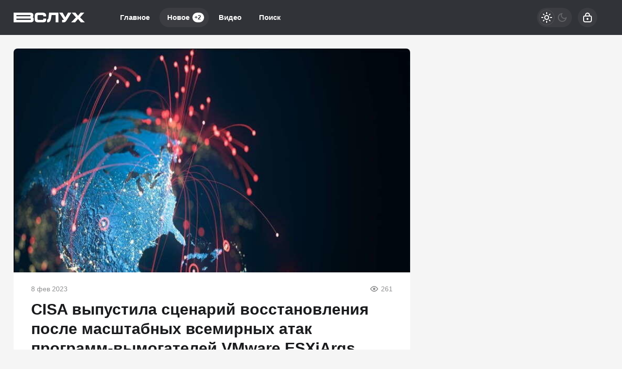

--- FILE ---
content_type: text/html; charset=utf-8
request_url: https://vsluh.net/906-cisa-vypustila-scenarij-vosstanovlenija-posle-masshtabnyh-vsemirnyh-atak-programm-vymogatelej-vmware-esxiargs.html
body_size: 21551
content:
<!DOCTYPE html>
<html prefix="og:http://ogp.me/ns# article:http://ogp.me/ns/article#" lang="ru" class="load">
<head>
<title>CISA выпустила сценарий восстановления после масштабных всемирных атак программ-вымогателей VMware ESXiArgs</title>
<meta charset="utf-8">
<meta name="title" content="CISA выпустила сценарий восстановления после масштабных всемирных атак программ-вымогателей VMware ESXiArgs">
<meta name="description" content="Вчера на серверы VMware vSphere по всему миру были совершены крупномасштабные атаки программ-вымогателей ESXiArgs. Согласно сообщениям, целью было около 2800 серверов, хотя по большей части атаки оказались безуспешными, поскольку многие из них смогли восстановить свои данные. VMware в свою защиту">
<meta name="keywords" content="VMware, которые, vSphere, атаки, ESXiArgs, безопасности, виртуальных, поскольку, заявила, уязвимость, атаке, клиентам, программывымогателя, также, некоторые, инструмент, метаданных, дисков, зашифрованы, Вчера">
<meta name="generator" content="DataLife Engine (https://dle-news.ru)">
<link rel="canonical" href="https://vsluh.net/906-cisa-vypustila-scenarij-vosstanovlenija-posle-masshtabnyh-vsemirnyh-atak-programm-vymogatelej-vmware-esxiargs.html">
<link rel="alternate" type="application/rss+xml" title="ВСЛУХ RSS" href="https://vsluh.net/rss.xml">
<link rel="search" type="application/opensearchdescription+xml" title="ВСЛУХ" href="https://vsluh.net/index.php?do=opensearch">
<link rel="preconnect" href="https://vsluh.net/" fetchpriority="high">
<meta property="twitter:title" content="CISA выпустила сценарий восстановления после масштабных всемирных атак программ-вымогателей VMware ESXiArgs">
<meta property="twitter:url" content="https://vsluh.net/906-cisa-vypustila-scenarij-vosstanovlenija-posle-masshtabnyh-vsemirnyh-atak-programm-vymogatelej-vmware-esxiargs.html">
<meta property="twitter:card" content="summary_large_image">
<meta property="twitter:image" content="https://vsluh.net/uploads/posts/2023-02/1656331479_w_redg03c8_story.jpg">
<meta property="twitter:description" content="Некоторые организации уже сообщают об успешном восстановлении файлов без уплаты выкупа. CISA разработала этот инструмент на основе общедоступных ресурсов, он работает путем восстановления метаданных виртуальной машины с виртуальных дисков, которые не были зашифрованы вредоносным ПО.">
<meta property="og:type" content="article">
<meta property="og:site_name" content="ВСЛУХ">
<meta property="og:title" content="CISA выпустила сценарий восстановления после масштабных всемирных атак программ-вымогателей VMware ESXiArgs">
<meta property="og:url" content="https://vsluh.net/906-cisa-vypustila-scenarij-vosstanovlenija-posle-masshtabnyh-vsemirnyh-atak-programm-vymogatelej-vmware-esxiargs.html">
<meta property="og:image" content="https://vsluh.net/uploads/posts/2023-02/1656331479_w_redg03c8_story.jpg">
<meta property="og:description" content="Некоторые организации уже сообщают об успешном восстановлении файлов без уплаты выкупа. CISA разработала этот инструмент на основе общедоступных ресурсов, он работает путем восстановления метаданных виртуальной машины с виртуальных дисков, которые не были зашифрованы вредоносным ПО.">
<meta name="HandheldFriendly" content="true">
<meta name="format-detection" content="telephone=no">
<meta name="viewport" content="initial-scale=1.0, width=device-width">
<meta name="apple-mobile-web-app-capable" content="yes">
<meta name="apple-mobile-web-app-status-bar-style" content="default">
<meta name="mobile-web-app-capable" content="yes">

<meta name="robots" content="max-image-preview:large">
<meta property="og:type" content="article">



<link rel="manifest" href="/manifest.json">

<link rel="shortcut icon" href="/templates/vsluh/brand/favicon/favicon.ico">
<link rel="apple-touch-icon" sizes="180x180" href="/templates/vsluh/brand/favicon/apple-touch-icon.png">
<link rel="icon" type="image/svg+xml" href="/templates/vsluh/brand/favicon/favicon.svg">
<link rel="icon" type="image/png" sizes="64x64" href="/templates/vsluh/brand/favicon/f64.png">
<link rel="icon" type="image/png" sizes="32x32" href="/templates/vsluh/brand/favicon/f32.png">
<link rel="icon" type="image/png" sizes="16x16" href="/templates/vsluh/brand/favicon/f16.png">



<link rel="preload" as="script" href="/templates/vsluh/js/darkmod.js?v=ncwyf">
<link rel="preload" as="script" href="/engine/classes/js/jquery3.js?v=ncwyf">

<link rel="preload" as="style" href="/templates/vsluh/brand/config.css?v=ncwyf">
<link rel="preload" as="style" href="/templates/vsluh/css/sys.css?v=ncwyf">
<link rel="preload" as="style" href="/templates/vsluh/css/style.css?v=ncwyf">


<link rel="preload" as="style" href="/templates/vsluh/css/text.css?v=ncwyf">
<link rel="preload" as="style" href="/templates/vsluh/css/fullstory.css?v=ncwyf">


<link href="/templates/vsluh/brand/config.css?v=ncwyf" type="text/css" rel="stylesheet" media="all">
<link href="/templates/vsluh/css/sys.css?v=ncwyf" type="text/css" rel="stylesheet" media="all">
<link href="/templates/vsluh/css/style.css?v=ncwyf" type="text/css" rel="stylesheet" media="all">


<link href="/templates/vsluh/css/short.css?v=ncwyf" type="text/css" rel="stylesheet" media="all">


<link href="/templates/vsluh/css/fullstory.css?v=ncwyf" type="text/css" rel="stylesheet" media="all">
<link href="/templates/vsluh/css/text.css?v=ncwyf" type="text/css" rel="stylesheet" media="all">




<link href="/templates/vsluh/css/uidialog.css?v=ncwyf" type="text/css" rel="stylesheet" media="all">

<link href="/templates/vsluh/css/login.css?v=ncwyf" type="text/css" rel="stylesheet" media="all">





<script src="/templates/vsluh/js/darkmod.js?v=ncwyf"></script>




<script>window.yaContextCb=window.yaContextCb||[]</script>
<script src="https://yandex.ru/ads/system/context.js" async></script>


<script>
	var isElementVisible = function (id) {
	target = document.querySelector('#' + id);

		// Все позиции элемента
		var targetPosition = {
			top: window.pageYOffset + target.getBoundingClientRect().top,
			left: window.pageXOffset + target.getBoundingClientRect().left,
			right: window.pageXOffset + target.getBoundingClientRect().right,
			bottom: window.pageYOffset + target.getBoundingClientRect().bottom
			},
			// Получаем позиции окна
			windowPosition = {
			top: window.pageYOffset,
			left: window.pageXOffset,
			right: window.pageXOffset + document.documentElement.clientWidth,
			bottom: window.pageYOffset + document.documentElement.clientHeight
			};

		if (targetPosition.bottom > windowPosition.top && // Если позиция нижней части элемента больше позиции верхней чайти окна, то элемент виден сверху
			targetPosition.top < windowPosition.bottom && // Если позиция верхней части элемента меньше позиции нижней чайти окна, то элемент виден снизу
			targetPosition.right > windowPosition.left && // Если позиция правой стороны элемента больше позиции левой части окна, то элемент виден слева
			targetPosition.left < windowPosition.right) { // Если позиция левой стороны элемента меньше позиции правой чайти окна, то элемент виден справа
			// Если элемент полностью видно, то запускаем следующий код

			return true 
		} else {

			return false
		};
	};
</script>

</head>

<body>
	 
<header id="header" class="header">
	<div class="wrp">
		<button class="h-burger" id="o-menu" aria-label="Меню" style="display:none;">
			<span class="iswap">
				<svg width="24" height="24" class="ic iswap-ic"><path d="M3 4V6H21V4H3ZM3 13H21V11H3V13ZM3 20H21V18H3V20Z"/></svg>
				<svg width="24" height="24" class="ic iswap-close"><use xlink:href="#ic-close"></use></svg>
			</span>
		</button>
		<div class="h-first"><a class="logo" href="/" title="Вслух" aria-label="Вслух">
    <svg width="147" height="20" viewBox="0 0 147 20" xmlns="http://www.w3.org/2000/svg">
        <path d="M39.27 9.46C40.15 8.77 40.62 7.63 40.62 5.37C40.62 4.05 40.62 0.02 33.53 0.02H0V19.99H34.44C39.21 19.99 41.34 18.09 41.34 13.83C41.34 11.42 40.57 10.21 39.27 9.45V9.46ZM5.83 4.91H33.64C34.44 4.91 34.8 5.27 34.8 6.07C34.8 6.62 34.65 7.55 33.67 7.55H5.83V4.91ZM33.5 15.09H5.82V12.21H33.65C35.5 12.21 35.5 12.53 35.5 13.61C35.5 14.84 35.5 15.09 33.48 15.09H33.5ZM61.33 12.94C61.33 14.56 61 14.96 58.49 14.96H52.15C49.89 14.96 49.28 14.63 49.28 12.31V7.75C49.28 5.3 49.55 5.04 52.15 5.04H58.49C60.88 5.04 61.33 5.77 61.33 7.11V7.79H67.1V7.11C67.09 0.86 63.17 0.01 59.33 0.01H51.32C45.48 0.01 43.51 1.92 43.51 7.58V12.8C43.51 18.1 45.44 19.98 50.9 19.98H59.78C65.44 19.98 67.09 18.4 67.12 12.94V12.25H61.33V12.93V12.94ZM71.8 10.46C71.63 11.84 71.32 13.54 69.86 14.17C69.5 14.33 69.16 14.35 68.92 14.34V19.97C69.25 19.99 69.71 20.01 70.26 19.99C70.97 19.97 71.82 19.88 72.3 19.76C73.83 19.39 74.79 17.94 75.28 17.22C76.24 15.81 76.54 14.51 76.96 12.28C77.32 10.35 77.73 7.92 78.1 5.07H86.52V19.96H92.35V0H72.96C72.59 3.86 72.19 7.34 71.8 10.46ZM112.02 0L106.54 9.78L100.74 0H93.82L103.12 14.17C103.27 14.4 103.32 14.57 103.32 14.64C103.32 14.77 102.85 15.08 101.44 15.08H99.87V19.97H102.3C105.73 19.97 106.95 19.39 109.64 15.04L118.94 0H112.02ZM136.77 9.7L145.48 0H137.97L132.54 6.43L127.11 0H119.6L128.31 9.7L118.55 19.97H126.6L132.54 12.98L138.48 19.97H146.53L136.77 9.7Z"/>
    </svg>
</a></div>
		
		<div id="h-menu" class="h-menu" style="display:none;">
			<div class="h-menu-tools">
				<form class="qsearch" method="post">
	<div class="qsearch-field">
		<input id="qsearch-input" class="qsearch-field-input" name="story" type="search" placeholder="Поиск по сайту..." autocomplete="off">
		<button class="qsearch-field-btn" type="submit" title="Найти" aria-label="Найти">
			<svg width="24" height="24" class="ic"><path d="M11 3C6.58172 3 3 6.58172 3 11C3 15.4183 6.58172 19 11 19C12.8487 19 14.551 18.3729 15.9056 17.3199L20 21.4142L21.4142 20L17.3199 15.9056C18.3729 14.551 19 12.8487 19 11C19 6.58172 15.4183 3 11 3ZM5 11C5 7.68629 7.68629 5 11 5C14.3137 5 17 7.68629 17 11C17 14.3137 14.3137 17 11 17C7.68629 17 5 14.3137 5 11Z"/></svg>
		</button>
		<i class="qsearch-field-line"></i>
	</div>
	<button class="qsearch-close" id="x-search" title="Закрыть поиск" aria-label="Закрыть поиск">
		<svg width="24" height="24" class="ic"><use xlink:href="#ic-close"></use></svg>
	</button>
	<input type="hidden" name="do" value="search" autocomplete="off">
	<input type="hidden" name="subaction" value="search" autocomplete="off">
</form>
				
			</div>
			<div class="h-menu-over dark">
				<nav class="h-menu-links">
					<a href="/" title="Главное">Главное</a>
					<a class="active" href="/new/" title="Новости">Новое<i class="badge">+2</i></a>
					<a href="/video/" title="Видео">Видео<i class="badge"></i></a>
					<a class="h-menu-search" id="o-search" href="/index.php?do=search" title="Поиск">Поиск</a>
				</nav>
				<div class="h-menu-add" style="display: none;"><a class="btn btn-tone btn-lg" href="/addnews.html">Добавить новость</a></div>
				<nav class="h-menu-sublinks" style="display: none;"><a href="https://vomedia.ru/20-vsluh.html" target="_blank">Реклама</a>
<a href="/index.php?do=feedback" target="_self">Контакты</a>
<a href="/about.html" target="_self">Об издании</a>
<a href="/rules.html" target="_self">Правила</a></nav>
				<div class="h-menu-soc" style="display: none;">
					<nav class="social-links">
	
	<a href="https://ok.ru/vsluhnet" target="_blank" rel="nofollow noopener noreferrer" class="soc_ok" title="Одноклассники" aria-label="Одноклассники"><svg width="32" height="32"><use xlink:href="#ic-ok"></use></svg></a>
	<a href="https://vk.com/vsluhnet" target="_blank" rel="nofollow noopener noreferrer" class="soc_vk" title="VK" aria-label="VK"><svg width="32" height="32"><use xlink:href="#ic-vk"></use></svg></a>
	<a href="https://dzen.ru/vsluh.net" target="_blank" rel="nofollow noopener noreferrer" class="soc_dzen" title="Дзен" aria-label="Дзен"><svg width="32" height="32"><use xlink:href="#ic-dzen"></use></svg></a>
</nav>
				</div>
				
			</div>
		</div>
		
		<div class="h-tools">
			<button class="h-darkmod" aria-label="Светлая / Темная версия" id="mod-toggle">
				<span class="h-darkmod-in">
					<svg class="ic mod-light" width="24" height="24" viewBox="0 0 24 24" xmlns="http://www.w3.org/2000/svg">
						<path d="M12 15C12.8333 15 13.5417 14.7083 14.125 14.125C14.7083 13.5417 15 12.8333 15 12C15 11.1667 14.7083 10.4583 14.125 9.875C13.5417 9.29167 12.8333 9 12 9C11.1667 9 10.4583 9.29167 9.875 9.875C9.29167 10.4583 9 11.1667 9 12C9 12.8333 9.29167 13.5417 9.875 14.125C10.4583 14.7083 11.1667 15 12 15ZM12 17C10.6167 17 9.4375 16.5125 8.4625 15.5375C7.4875 14.5625 7 13.3833 7 12C7 10.6167 7.4875 9.4375 8.4625 8.4625C9.4375 7.4875 10.6167 7 12 7C13.3833 7 14.5625 7.4875 15.5375 8.4625C16.5125 9.4375 17 10.6167 17 12C17 13.3833 16.5125 14.5625 15.5375 15.5375C14.5625 16.5125 13.3833 17 12 17ZM5 13H1V11H5V13ZM23 13H19V11H23V13ZM11 5V1H13V5H11ZM11 23V19H13V23H11ZM6.4 7.75L3.875 5.325L5.3 3.85L7.7 6.35L6.4 7.75ZM18.7 20.15L16.275 17.625L17.6 16.25L20.125 18.675L18.7 20.15ZM16.25 6.4L18.675 3.875L20.15 5.3L17.65 7.7L16.25 6.4ZM3.85 18.7L6.375 16.275L7.75 17.6L5.325 20.125L3.85 18.7Z" />
					</svg>
					<svg class="ic mod-dark" width="24" height="24" viewBox="0 0 24 24" xmlns="http://www.w3.org/2000/svg">
						<path d="M12 21C9.5 21 7.375 20.125 5.625 18.375C3.875 16.625 3 14.5 3 12C3 9.5 3.875 7.375 5.625 5.625C7.375 3.875 9.5 3 12 3C12.2333 3 12.4625 3.00833 12.6875 3.025C12.9125 3.04167 13.1333 3.06667 13.35 3.1C12.6667 3.58333 12.1208 4.2125 11.7125 4.9875C11.3042 5.7625 11.1 6.6 11.1 7.5C11.1 9 11.625 10.275 12.675 11.325C13.725 12.375 15 12.9 16.5 12.9C17.4167 12.9 18.2583 12.6958 19.025 12.2875C19.7917 11.8792 20.4167 11.3333 20.9 10.65C20.9333 10.8667 20.9583 11.0875 20.975 11.3125C20.9917 11.5375 21 11.7667 21 12C21 14.5 20.125 16.625 18.375 18.375C16.625 20.125 14.5 21 12 21ZM12 19C13.4667 19 14.7833 18.5958 15.95 17.7875C17.1167 16.9792 17.9667 15.925 18.5 14.625C18.1667 14.7083 17.8333 14.775 17.5 14.825C17.1667 14.875 16.8333 14.9 16.5 14.9C14.45 14.9 12.7042 14.1792 11.2625 12.7375C9.82083 11.2958 9.1 9.55 9.1 7.5C9.1 7.16667 9.125 6.83333 9.175 6.5C9.225 6.16667 9.29167 5.83333 9.375 5.5C8.075 6.03333 7.02083 6.88333 6.2125 8.05C5.40417 9.21667 5 10.5333 5 12C5 13.9333 5.68333 15.5833 7.05 16.95C8.41667 18.3167 10.0667 19 12 19Z" />
					</svg>
				</span>
			</button>
			
			<button class="h-login" id="login-btn" aria-label="Войти">
				<svg class="ic" width="24" height="24" viewBox="0 0 24 24" xmlns="http://www.w3.org/2000/svg"><path d="M12 13C10.9 13 10 13.9 10 15C10 16.1 10.9 17 12 17C13.1 17 14 16.1 14 15C14 13.9 13.1 13 12 13ZM20.92 10.67C20.83 10.01 20.63 9.39 20.12 8.88C19.61 8.37 18.98 8.17 18.33 8.08C17.95 8.03 17.5 8.01 17 8V7C17 4.24 14.76 2 12 2C9.24 2 7 4.24 7 7V8C6.5 8.01 6.06 8.03 5.67 8.08C5.01 8.17 4.39 8.37 3.88 8.88C3.37 9.39 3.17 10.02 3.08 10.67C3 11.28 3 12.05 3 12.93V15.07C3 16.42 3 17.54 3.12 18.43C3.24 19.36 3.52 20.18 4.17 20.83C4.83 21.49 5.65 21.76 6.57 21.88C7.45 22 8.57 22 9.92 22H14.06C15.41 22 16.53 22 17.41 21.88C18.34 21.76 19.16 21.48 19.81 20.83C20.47 20.17 20.74 19.35 20.86 18.43C20.98 17.55 20.98 16.43 20.98 15.08V12.94C20.98 12.05 20.98 11.29 20.9 10.68L20.92 10.67ZM9 7C9 5.34 10.34 4 12 4C13.66 4 15 5.34 15 7V8H9V7ZM19 15C19 16.44 19 17.42 18.9 18.16C18.81 18.87 18.64 19.19 18.42 19.42C18.2 19.65 17.87 19.81 17.16 19.9C16.43 20 15.44 20 14 20H10C8.56 20 7.58 20 6.84 19.9C6.13 19.81 5.81 19.64 5.58 19.42C5.36 19.2 5.19 18.87 5.1 18.16C5 17.43 5 16.44 5 15V13C5 12.03 5 11.4 5.06 10.94C5.12 10.51 5.21 10.37 5.29 10.29C5.37 10.21 5.5 10.12 5.94 10.06C6.4 10 7.03 10 8 10H16C16.97 10 17.6 10 18.06 10.06C18.49 10.12 18.63 10.21 18.71 10.29C18.79 10.37 18.88 10.5 18.94 10.94C19 11.4 19 12.03 19 13V15Z"/></svg>
			</button>
			
			
		</div>
	</div>
</header>


	
	<main id="page" class="page-content">
	
	

	
	
<div class="str wrp wrpcont">
	<div class="str-cont grid-sm g-sm-c2">
		
		<article id="full-story" class="cbox full-story" data-id="906">
			
			<div class="full-story-media story-img">
				<div class="fit-cover">
					
					<img src="/uploads/posts/2023-02/1656331479_w_redg03c8_story.jpg" width="430" height="280" alt="CISA выпустила сценарий восстановления после масштабных всемирных атак программ-вымогателей VMware ESXiArgs" title="CISA выпустила сценарий восстановления после масштабных всемирных атак программ-вымогателей VMware ESXiArgs" fetchpriority="high" decoding="async">
				</div>
				
			</div>
			
			<div class="full-meta">
				
				<time class="meta meta-time" datetime="2023-02-08T17:09">8 фев 2023</time>
				<span class="meta meta-views"><svg width="20" height="20" class="ic"><use xlink:href="#ic-view"></use></svg>261</span>
			</div>
			
			<h1 class="heading">
				
				
				CISA выпустила сценарий восстановления после масштабных всемирных атак программ-вымогателей VMware ESXiArgs
			</h1>
			<div class="full-story-text text">
				
				<meta property="og:type" content="article">
				<meta property="og:title" content="CISA выпустила сценарий восстановления после масштабных всемирных атак программ-вымогателей VMware ESXiArgs">
				<meta property="og:url" content="https://vsluh.net/906-cisa-vypustila-scenarij-vosstanovlenija-posle-masshtabnyh-vsemirnyh-atak-programm-vymogatelej-vmware-esxiargs.html" />
				<meta property="article:author" content="Евгения Бусина">
				<meta property="article:section" content="Новое">
				<meta property="article:tag"
					content="Группа - гость">
				<meta property="article:published_time" content="2023-02-08T17:09:55+0300">
				<meta itemprop="datePublished" content="2023-02-08T17:09:55+0300" />
				<meta itemprop="identifier" content="906">
				
				Вчера на серверы VMware vSphere по всему миру были совершены <a href="https://vsluh.net/872-novaja-ataka-programmy-vymogatelja-porazila-tysjachi-serverov-po-vsemu-miru.html">крупномасштабные атаки</a> программ-вымогателей ESXiArgs. Согласно сообщениям, целью было около 2800 серверов, хотя по большей части атаки оказались безуспешными, поскольку многие из них смогли восстановить свои данные. VMware в свою защиту заявила, что эксплойт не является новой уязвимостью нулевого дня, поскольку она уже исправила уязвимость в безопасности в самом 2021 году.<br><br><!-- Yandex.RTB R-A-216584-17 -->
<div id="yandex_rtb_R-A-216584-17"></div>
<script>window.yaContextCb.push(()=>{
  Ya.Context.AdvManager.render({
    renderTo: 'yandex_rtb_R-A-216584-17',
    blockId: 'R-A-216584-17'
  })
})</script><br>В бюллетене VMware повторила то же самое и поделилась своими выводами об атаке, порекомендовав клиентам обновить свои компоненты vSphere и предоставив дополнительные ресурсы для лучшего понимания кибератаки.<br><br><!--QuoteBegin--><div class="quote"><!--QuoteEBegin-->Мы хотели рассмотреть недавно зарегистрированные атаки программы-вымогателя ESXiArgs, а также предоставить некоторые рекомендации о действиях, которые заинтересованные клиенты должны предпринять для своей защиты.<br>VMware не нашла доказательств того, что неизвестная уязвимость (0-day) используется для распространения программы-вымогателя, используемой в этих недавних атаках. В большинстве отчетов говорится, что прекращение общей поддержки (EOGS) и/или устаревшие продукты подвергаются известным уязвимостям, которые ранее были устранены и раскрыты в рекомендациях по безопасности VMware (VMSA).<br>Помня об этом, мы рекомендуем клиентам выполнить обновление до последних доступных поддерживаемых выпусков компонентов vSphere для устранения известных на данный момент уязвимостей. Кроме того, VMware рекомендовала отключить службу OpenSLP в ESXi. В 2021 году ESXi 7.0 U2c и ESXi 8.0 GA начали поставляться с отключенной по умолчанию службой<!--QuoteEnd--></div><!--QuoteEEnd--><br>— VMware.<br><br>Агентство кибербезопасности и безопасности инфраструктуры (CISA) также протянуло руку помощи в этом вопросе, выпустив сценарий «ESXiArgs-Recover», чтобы помочь пострадавшим пользователям противостоять атаке ESXiArgs. CISA объясняет, что инструмент был скомпилирован с использованием реконструированных метаданных виртуальных машин с тех виртуальных дисков, которые не были успешно зашифрованы во время вторжения вымогателей.<br><br>CISA заявила, что некоторые организации уже сообщают об успешном восстановлении файлов без уплаты выкупа. CISA разработала этот инструмент на основе общедоступных ресурсов, он работает путем восстановления метаданных виртуальной машины с виртуальных дисков, которые не были зашифрованы вредоносным ПО.<br><br>Вы можете перейти на <!--dle_leech_begin--><a href="https://vsluh.net/index.php?do=go&amp;url=aHR0cHM6Ly9naXRodWIuY29tL2Npc2Fnb3YvRVNYaUFyZ3MtUmVjb3ZlciN1c2FnZQ%3D%3D" target="_blank">страницу GitHub</a><!--dle_leech_end-->, где CISA предоставила подробные инструкции по применению сценария ESXiArgs-Recover.
			</div>
			
			
			
			
			<ul class="full-story-data grid-sm g-sm-c2 c-muted">
				<li class="g-item" title="Автор статьи"><a href="/user/Евгения Бусина">Евгения Бусина</a></li>
				
			</ul>
			
			
			
			
			<div class="block-ad-fullstory"><!-- Yandex.RTB R-A-216584-18 -->
<div id="yandex_rtb_R-A-216584-18"></div>
<script>window.yaContextCb.push(()=>{
  Ya.Context.AdvManager.render({
    renderTo: 'yandex_rtb_R-A-216584-18',
    blockId: 'R-A-216584-18'
  })
})</script></div>
			

			
			<div class="full-story-foot cv-auto">
				
<div class="share">
	<a class="fbtn share-btn share-tg" href="https://t.me/share/url?url=https://vsluh.net/906-cisa-vypustila-scenarij-vosstanovlenija-posle-masshtabnyh-vsemirnyh-atak-programm-vymogatelej-vmware-esxiargs.html&amp;text=CISA выпустила сценарий восстановления после масштабных всемирных атак программ-вымогателей VMware ESXiArgs" target="_blank" rel="noopener nofollow" title="Поделиться в Телеграм" aria-label="Поделиться в Телеграм" onclick="minWin(this.href); return false;" role="button"><svg width="32" height="32" class="ic"><use xlink:href="#ic-telegram"></use></svg></a>
	<a class="fbtn share-btn share-vk" href="https://vk.com/share.php?url=https://vsluh.net/906-cisa-vypustila-scenarij-vosstanovlenija-posle-masshtabnyh-vsemirnyh-atak-programm-vymogatelej-vmware-esxiargs.html&title=CISA выпустила сценарий восстановления после масштабных всемирных атак программ-вымогателей VMware ESXiArgs" target="_blank" rel="noopener nofollow" title="Поделиться в VK" aria-label="Поделиться в VK" onclick="minWin(this.href); return false;" role="button"><svg width="32" height="32" class="ic"><use xlink:href="#ic-vk"></use></svg></a>
	<a class="fbtn share-btn share-ok" href="https://connect.ok.ru/offer?url=https://vsluh.net/906-cisa-vypustila-scenarij-vosstanovlenija-posle-masshtabnyh-vsemirnyh-atak-programm-vymogatelej-vmware-esxiargs.html&title=CISA выпустила сценарий восстановления после масштабных всемирных атак программ-вымогателей VMware ESXiArgs" target="_blank" rel="noopener nofollow" title="Поделиться в Одноклассниках" aria-label="Поделиться в Одноклассниках" onclick="minWin(this.href); return false;" role="button"><svg width="32" height="32" class="ic"><use xlink:href="#ic-ok"></use></svg></a>
</div>

				
			</div>
			 <div class="channels">
	<div class="channels-info">
		<div class="channels-info-title title">Наши новостные каналы</div>
		<p class="channels-info-text">Подписывайтесь и будьте в курсе свежих новостей и важнейших событиях дня.</p>
	</div>
	<div class="channels-links">
		<a href="https://vk.com/vsluhnet" rel="nofollow noreferrer" target="_blank">
			<svg xmlns="http://www.w3.org/2000/svg" width="32" height="32" viewBox="0 0 32 32"><path d="M32 16C32 7.16344 24.8366 0 16 0C7.16344 0 0 7.16344 0 16C0 24.8366 7.16344 32 16 32C24.8366 32 32 24.8366 32 16Z" fill="#0277FF"/><path d="M17.1495 21.3333C11.0754 21.3333 7.61125 17.329 7.4668 10.6666H10.5088C10.6088 15.5566 12.8545 17.6282 14.6285 18.0555V10.6666H17.494V14.8846C19.2483 14.703 21.0915 12.781 21.7137 10.6666H24.5779C24.343 11.7633 23.8753 12.8016 23.2041 13.7166C22.5328 14.6315 21.6724 15.4034 20.6767 15.9839C21.7884 16.5139 22.7705 17.2648 23.558 18.1869C24.3455 19.1091 24.9203 20.1815 25.2446 21.3333H22.0915C21.8008 20.3331 21.2094 19.4378 20.3914 18.7596C19.5735 18.0814 18.5655 17.6506 17.494 17.5213V21.3333H17.1495Z" fill="white"/></svg>
			<span>ВКонтакте</span>
		</a>
		<a href="https://dzen.ru/vsluh.net" rel="nofollow noreferrer" target="_blank">
			<svg xmlns="http://www.w3.org/2000/svg" width="32" height="32" viewBox="0 0 32 32"><path fill="currentColor" d="m19.09,19.09c-2.52,2.59-2.7,5.83-2.91,12.91,6.61,0,11.17-.02,13.52-2.31,2.29-2.35,2.31-7.13,2.31-13.52-7.09.23-10.32.4-12.91,2.91ZM0,16.17c0,6.39.02,11.17,2.31,13.52,2.35,2.29,6.91,2.31,13.52,2.31-.23-7.09-.4-10.32-2.91-12.91-2.59-2.51-5.83-2.7-12.91-2.91ZM15.83,0C9.23,0,4.66.02,2.31,2.31.02,4.66,0,9.44,0,15.83c7.09-.23,10.32-.4,12.91-2.91,2.52-2.59,2.7-5.83,2.91-12.91Zm3.26,12.91c-2.52-2.59-2.7-5.83-2.91-12.91,6.61,0,11.17.02,13.52,2.31,2.29,2.35,2.31,7.13,2.31,13.52-7.09-.23-10.32-.4-12.91-2.91Z"/></svg>
			<span>Дзен</span>
		</a>
		<a href="https://ok.ru/vsluhnet" rel="nofollow noreferrer" target="_blank">
			<svg fill="none" width="120" height="120" viewBox="0 0 120 120" xmlns="http://www.w3.org/2000/svg"><path d="M120 60C120 93.1371 93.1371 120 60 120C26.8629 120 0 93.1371 0 60C0 26.8629 26.8629 0 60 0C93.1371 0 120 26.8629 120 60Z" fill="#ED812B"/><path d="M67.2847 75.8688C70.9635 75.0229 74.4778 73.5528 77.6718 71.5228C80.0781 69.8952 80.7244 66.6051 79.1144 64.1725C77.5679 61.8332 74.4864 61.1273 72.0887 62.5595C64.7313 67.2118 55.3829 67.2118 48.0255 62.5595C45.5816 61.0019 42.3559 61.7428 40.8122 64.2075C40.8122 64.2133 40.8122 64.2191 40.8065 64.222C39.2657 66.6926 39.9986 69.9565 42.4424 71.514L42.4482 71.5199C45.6364 73.547 49.1478 75.02 52.8237 75.86L42.8262 85.9667C40.7863 87.9939 40.7488 91.3044 42.7454 93.3666L42.8319 93.4541C43.8245 94.4866 45.169 95 46.5078 95C47.8495 95 49.1911 94.4866 50.1865 93.4541L60.0571 83.5254L69.8786 93.4599C71.956 95.4871 75.2741 95.4317 77.2822 93.3287C79.2385 91.2782 79.2385 88.026 77.2822 85.9784L67.2847 75.8688ZM60.0571 61.1332C69.9248 61.1215 77.917 53.042 77.9314 43.0695C77.9314 33.1087 69.9103 25 60.0571 25C50.2038 25 42.1828 33.1087 42.1828 43.0753C42.1972 53.0508 50.1923 61.1303 60.0571 61.1361V61.1332ZM60.0571 35.5909C64.1427 35.5967 67.4521 38.9452 67.455 43.0724C67.455 47.2026 64.1427 50.5481 60.0571 50.554C55.9744 50.5481 52.665 47.2055 52.6563 43.0753C52.6621 38.9422 55.9744 35.5967 60.0571 35.5879V35.5909Z" fill="white"/></svg>
			<span>Одноклассники</span>
		</a>
	</div>
</div>
		</article>
		
		<div class="cbox comments cv-auto"><!-- Tolstoy Comments Init -->
<script type="text/javascript">!(function(w,d,s,l,x){w[l]=w[l]||[];w[l].t=w[l].t||new Date().getTime();var f=d.getElementsByTagName(s)[0],j=d.createElement(s);j.async=!0;j.src='//web.tolstoycomments.com/sitejs/app.js?i='+l+'&x='+x+'&t='+w[l].t;f.parentNode.insertBefore(j,f);})(window,document,'script','tolstoycomments','4957');</script>
<!-- /Tolstoy Comments Init -->

<!-- Tolstoy Comments Widget -->
<div class="tolstoycomments-feed"></div>
<script type="text/javascript">
	window['tolstoycomments'] = window['tolstoycomments'] || [];
	window['tolstoycomments'].push({
		action: 'init',
		values: {
			visible: true
		}
	});
</script>
<!-- /Tolstoy Comments Widget --></div>		
		<div class="sep-title cv-auto"><span>Рекомендуем для вас</span></div>
		<div class="cv-auto"><!-- Yandex Native Ads C-A-216584-14 -->
<div id="id-C-A-216584-14"></div>
<script>window.yaContextCb.push(()=>{
  Ya.Context.AdvManager.renderWidget({
    renderTo: 'id-C-A-216584-14',
    blockId: 'C-A-216584-14',
    darkTheme: localStorage.getItem('theme') === 'dark' || (localStorage.getItem('theme') == null && window.matchMedia("(prefers-color-scheme: dark)").matches) ? true : false
  })
})</script></div>
		
		<article class="post cbox item g-item cv-auto" data-id="5443">
	<figure class="post-img fit-cover">
		<img src="/uploads/mini/shortstory/3a1/b411e29ae4c4792a8acdcf1bccbf4.webp" width="430" height="280" title="Легендарное Шимозеро снова ушло под землю: исследователи пытаются разгадать одну из самых таинственных гидроаномалий России" alt="Легендарное Шимозеро снова ушло под землю: исследователи пытаются разгадать одну из самых таинственных гидроаномалий России" loading="lazy" fetchpriority="low" decoding="async">
	</figure>
	<h2 class="title">
		
		<a class="item-link" href="https://vsluh.net/5443-legendarnoe-shimozero-snova-ushlo-pod-zemlju-issledovateli-pytajutsja-razgadat-odnu-iz-samyh-tainstvennyh-gidroanomalij-rossii.html">Легендарное Шимозеро снова ушло под землю: исследователи пытаются разгадать одну из самых таинственных гидроаномалий России</a>
	</h2>
	
	<div class="post-text">Столетний научный детектив: от гипотезы 1894 года до GPS-маяков. Куда пропадает вода на Русском Севере?...</div>
	<div class="post-meta">
		
		<time class="meta meta-time" datetime="2026-01-25T09:20">25 янв 2026</time>
		<a href="https://vsluh.net/5443-legendarnoe-shimozero-snova-ushlo-pod-zemlju-issledovateli-pytajutsja-razgadat-odnu-iz-samyh-tainstvennyh-gidroanomalij-rossii.html" class="meta meta-views"><svg width="20" height="20" class="ic"><use xlink:href="#ic-view"></use></svg>10 020</a>
	</div>
</article><article class="post cbox item g-item cv-auto" data-id="5446">
	<figure class="post-img fit-cover">
		<img src="/uploads/mini/shortstory/64d/998a57e43c6d609cfea9e7f811422.webp" width="430" height="280" title="199 лет самому глубокому колодцу в России: вечная мерзлота, 116 метров, 10 лет титанического труда" alt="199 лет самому глубокому колодцу в России: вечная мерзлота, 116 метров, 10 лет титанического труда" loading="lazy" fetchpriority="low" decoding="async">
	</figure>
	<h2 class="title">
		
		<a class="item-link" href="https://vsluh.net/5446-199-let-samomu-glubokomu-kolodcu-v-rossii-vechnaja-merzlota-116-metrov-10-let-titanicheskogo-truda.html">199 лет самому глубокому колодцу в России: вечная мерзлота, 116 метров, 10 лет титанического труда</a>
	</h2>
	
	<div class="post-text">Почему это невероятная работа с самого начала была обречена на неудачу? И на какой все-таки глубине находится вода в Якутске?...</div>
	<div class="post-meta">
		
		<time class="meta meta-time" datetime="2026-01-27T09:11">27 янв 2026</time>
		<a href="https://vsluh.net/5446-199-let-samomu-glubokomu-kolodcu-v-rossii-vechnaja-merzlota-116-metrov-10-let-titanicheskogo-truda.html" class="meta meta-views"><svg width="20" height="20" class="ic"><use xlink:href="#ic-view"></use></svg>8 470</a>
	</div>
</article><article class="post cbox item g-item cv-auto" data-id="5452">
	<figure class="post-img fit-cover">
		<img src="/uploads/mini/shortstory/d0e/413b9a4a49cd6019cb91a53d96c7d.webp" width="430" height="280" title="Извержение Йеллоустоуна: катастрофа для США, но шанс для России?" alt="Извержение Йеллоустоуна: катастрофа для США, но шанс для России?" loading="lazy" fetchpriority="low" decoding="async">
	</figure>
	<h2 class="title">
		
		<a class="item-link" href="https://vsluh.net/5452-izverzhenie-jelloustouna-katastrofa-dlja-ssha-no-shans-dlja-rossii.html">Извержение Йеллоустоуна: катастрофа для США, но шанс для России?</a>
	</h2>
	
	<div class="post-text">Эксперты рассказали, почему наша страна сможет не только пережить этот глобальный кризис, но и упрочить свое место в мире...</div>
	<div class="post-meta">
		
		<time class="meta meta-time" datetime="2026-01-30T13:30">30 янв 2026</time>
		<a href="https://vsluh.net/5452-izverzhenie-jelloustouna-katastrofa-dlja-ssha-no-shans-dlja-rossii.html" class="meta meta-views"><svg width="20" height="20" class="ic"><use xlink:href="#ic-view"></use></svg>7 482</a>
	</div>
</article><article class="post cbox item g-item cv-auto" data-id="5447">
	<figure class="post-img fit-cover">
		<img src="/uploads/mini/shortstory/3be/7e3b87df28774ab18fe8cd6a7771a.webp" width="430" height="280" title="Почему ЦРУ «взорвало» целый остров, а Мексика из-за этого потеряла разом 22,5 миллиарда баррелей нефти?" alt="Почему ЦРУ «взорвало» целый остров, а Мексика из-за этого потеряла разом 22,5 миллиарда баррелей нефти?" loading="lazy" fetchpriority="low" decoding="async">
	</figure>
	<h2 class="title">
		
		<a class="item-link" href="https://vsluh.net/5447-pochemu-cru-vzorvalo-celyj-ostrov-a-meksika-iz-za-jetogo-poterjala-razom-225-milliarda-barrelej-nefti.html">Почему ЦРУ «взорвало» целый остров, а Мексика из-за этого потеряла разом 22,5 миллиарда баррелей нефти?</a>
	</h2>
	
	<div class="post-text">Поразительная история Бермехи, самого дорогого клочка суши в море...</div>
	<div class="post-meta">
		
		<time class="meta meta-time" datetime="2026-01-27T21:07">27 янв 2026</time>
		<a href="https://vsluh.net/5447-pochemu-cru-vzorvalo-celyj-ostrov-a-meksika-iz-za-jetogo-poterjala-razom-225-milliarda-barrelej-nefti.html" class="meta meta-views"><svg width="20" height="20" class="ic"><use xlink:href="#ic-view"></use></svg>6 690</a>
	</div>
</article><article class="post cbox item g-item cv-auto" data-id="5451">
	<figure class="post-img fit-cover">
		<img src="/uploads/mini/shortstory/57a/f5c3d00bc2791aadbc7ce75a6ef1b.webp" width="430" height="280" title="Оказывается, Эль-Ниньо добрался до Русского Севера: Чем это грозит остальной России?" alt="Оказывается, Эль-Ниньо добрался до Русского Севера: Чем это грозит остальной России?" loading="lazy" fetchpriority="low" decoding="async">
	</figure>
	<h2 class="title">
		
		<a class="item-link" href="https://vsluh.net/5451-okazyvaetsja-jel-nino-dobralsja-do-russkogo-severa-chem-jeto-grozit-ostalnoj-rossii.html">Оказывается, Эль-Ниньо добрался до Русского Севера: Чем это грозит остальной России?</a>
	</h2>
	
	<div class="post-text">По словам климатологов, в том, что купол холода оказался пробит, есть и плюсы, и минусы...</div>
	<div class="post-meta">
		
		<time class="meta meta-time" datetime="2026-01-29T21:42">29 янв 2026</time>
		<a href="https://vsluh.net/5451-okazyvaetsja-jel-nino-dobralsja-do-russkogo-severa-chem-jeto-grozit-ostalnoj-rossii.html" class="meta meta-views"><svg width="20" height="20" class="ic"><use xlink:href="#ic-view"></use></svg>6 478</a>
	</div>
</article><article class="post cbox item g-item cv-auto" data-id="5450">
	<figure class="post-img fit-cover">
		<img src="/uploads/mini/shortstory/c50/d6dbb39a8f5ecfef6783fd89a9b10.webp" width="430" height="280" title="Что скрывает Затерянный город в Атлантическом океане? И почему он такой один на всей планете?" alt="Что скрывает Затерянный город в Атлантическом океане? И почему он такой один на всей планете?" loading="lazy" fetchpriority="low" decoding="async">
	</figure>
	<h2 class="title">
		
		<a class="item-link" href="https://vsluh.net/5450-chto-skryvaet-zaterjannyj-gorod-v-atlanticheskom-okeane-i-pochemu-on-takoj-odin-na-vsej-planete.html">Что скрывает Затерянный город в Атлантическом океане? И почему он такой один на всей планете?</a>
	</h2>
	
	<div class="post-text">Ученые уверены: здесь, на глубине более 700 метров, хранятся не только ключи к прошлому Земли, но к настоящему других космических миров...</div>
	<div class="post-meta">
		
		<time class="meta meta-time" datetime="2026-01-29T15:43">29 янв 2026</time>
		<a href="https://vsluh.net/5450-chto-skryvaet-zaterjannyj-gorod-v-atlanticheskom-okeane-i-pochemu-on-takoj-odin-na-vsej-planete.html" class="meta meta-views"><svg width="20" height="20" class="ic"><use xlink:href="#ic-view"></use></svg>5 243</a>
	</div>
</article><article class="post cbox item g-item cv-auto" data-id="5448">
	<figure class="post-img fit-cover">
		<img src="/uploads/mini/shortstory/9ad/efdf29974265b16561e57539de74a.webp" width="430" height="280" title="Эстония снова замахнулась на исторические земли России" alt="Эстония снова замахнулась на исторические земли России" loading="lazy" fetchpriority="low" decoding="async">
	</figure>
	<h2 class="title">
		
		<a class="item-link" href="https://vsluh.net/5448-jestonija-snova-zamahnulas-na-istoricheskie-zemli-rossii.html">Эстония снова замахнулась на исторические земли России</a>
	</h2>
	
	<div class="post-text">Почему Печорский район Псковской области не дает покоя Таллину? И по каким причинам эксперты называют эстонские действия «бомбой под Европу»?...</div>
	<div class="post-meta">
		
		<time class="meta meta-time" datetime="2026-01-28T12:58">28 янв 2026</time>
		<a href="https://vsluh.net/5448-jestonija-snova-zamahnulas-na-istoricheskie-zemli-rossii.html" class="meta meta-views"><svg width="20" height="20" class="ic"><use xlink:href="#ic-view"></use></svg>5 120</a>
	</div>
</article><article class="post cbox item g-item cv-auto" data-id="5453">
	<figure class="post-img fit-cover">
		<img src="/uploads/mini/shortstory/619/ab336e7a46450c42dd875f9775038.webp" width="430" height="280" title="Великая пирамида Хеопса: что не так с ее возрастом и кто вообще ее построил?" alt="Великая пирамида Хеопса: что не так с ее возрастом и кто вообще ее построил?" loading="lazy" fetchpriority="low" decoding="async">
	</figure>
	<h2 class="title">
		
		<a class="item-link" href="https://vsluh.net/5453-velikaja-piramida-heopsa-chto-ne-tak-s-ee-vozrastom-i-kto-voobsche-ee-postroil.html">Великая пирамида Хеопса: что не так с ее возрастом и кто вообще ее построил?</a>
	</h2>
	
	<div class="post-text">Новые данные утверждают: строение появилось задолго до рождения легендарного фараона, а Хеопс просто… отреставрировал древнюю пирамиду...</div>
	<div class="post-meta">
		
		<time class="meta meta-time" datetime="2026-01-30T22:29">30 янв 2026</time>
		<a href="https://vsluh.net/5453-velikaja-piramida-heopsa-chto-ne-tak-s-ee-vozrastom-i-kto-voobsche-ee-postroil.html" class="meta meta-views"><svg width="20" height="20" class="ic"><use xlink:href="#ic-view"></use></svg>4 939</a>
	</div>
</article><article class="post cbox item g-item cv-auto" data-id="5444">
	<figure class="post-img fit-cover">
		<img src="/uploads/mini/shortstory/a26/3b863b8dc9b2c89920e986dada9b7.webp" width="430" height="280" title="Китайский гриб 50 лет ставит науку в тупик своими «лилипутскими галлюцинациями»" alt="Китайский гриб 50 лет ставит науку в тупик своими «лилипутскими галлюцинациями»" loading="lazy" fetchpriority="low" decoding="async">
	</figure>
	<h2 class="title">
		
		<a class="item-link" href="https://vsluh.net/5444-kitajskij-grib-50-let-stavit-nauku-v-tupik-svoimi-liliputskimi-galljucinacijami.html">Китайский гриб 50 лет ставит науку в тупик своими «лилипутскими галлюцинациями»</a>
	</h2>
	
	<div class="post-text">Уникальная аномалия: все, кто попробовал Lanmaoa asiatica, видят всегда маленьких человечков. Почему же так происходит?...</div>
	<div class="post-meta">
		
		<time class="meta meta-time" datetime="2026-01-26T12:38">26 янв 2026</time>
		<a href="https://vsluh.net/5444-kitajskij-grib-50-let-stavit-nauku-v-tupik-svoimi-liliputskimi-galljucinacijami.html" class="meta meta-views"><svg width="20" height="20" class="ic"><use xlink:href="#ic-view"></use></svg>4 607</a>
	</div>
</article><article class="post cbox item g-item cv-auto" data-id="5445">
	<figure class="post-img fit-cover">
		<img src="/uploads/mini/shortstory/f5a/0c43f0d9fd6aa23f971c206232102.webp" width="430" height="280" title="«Иноагент» XVIII века: Франция и Турция финансировали восстание Пугачева?" alt="«Иноагент» XVIII века: Франция и Турция финансировали восстание Пугачева?" loading="lazy" fetchpriority="low" decoding="async">
	</figure>
	<h2 class="title">
		
		<a class="item-link" href="https://vsluh.net/5445-inoagent-xviii-veka-francija-i-turcija-finansirovali-vosstanie-pugacheva.html">«Иноагент» XVIII века: Франция и Турция финансировали восстание Пугачева?</a>
	</h2>
	
	<div class="post-text">Эксперты говорят: это был один из первых примеров гибридной войны. Французское золото и военные советники, турецкие деньги и крымско-татарская конница,...</div>
	<div class="post-meta">
		
		<time class="meta meta-time" datetime="2026-01-26T22:04">26 янв 2026</time>
		<a href="https://vsluh.net/5445-inoagent-xviii-veka-francija-i-turcija-finansirovali-vosstanie-pugacheva.html" class="meta meta-views"><svg width="20" height="20" class="ic"><use xlink:href="#ic-view"></use></svg>3 451</a>
	</div>
</article><article class="post cbox item g-item cv-auto" data-id="5449">
	<figure class="post-img fit-cover">
		<img src="/uploads/mini/shortstory/4c4/297558e58fba60d612a889492057f.webp" width="430" height="280" title="Детектив 1613 года: Как Британия едва не захватила Русский Север" alt="Детектив 1613 года: Как Британия едва не захватила Русский Север" loading="lazy" fetchpriority="low" decoding="async">
	</figure>
	<h2 class="title">
		
		<a class="item-link" href="https://vsluh.net/5449-detektiv-1613-goda-kak-britanija-edva-ne-zahvatila-russkij-sever.html">Детектив 1613 года: Как Британия едва не захватила Русский Север</a>
	</h2>
	
	<div class="post-text">Почему ученые говорят, что главная тайна этой истории до сих пор не разгадана?...</div>
	<div class="post-meta">
		
		<time class="meta meta-time" datetime="2026-01-28T21:50">28 янв 2026</time>
		<a href="https://vsluh.net/5449-detektiv-1613-goda-kak-britanija-edva-ne-zahvatila-russkij-sever.html" class="meta meta-views"><svg width="20" height="20" class="ic"><use xlink:href="#ic-view"></use></svg>3 113</a>
	</div>
</article><article class="post cbox item g-item cv-auto" data-id="5454">
	<figure class="post-img fit-cover">
		<img src="/uploads/mini/shortstory/99a/7a8e448f25028e0a9298ad3010f99.webp" width="430" height="280" title="Российский остров-предсказатель: как Шикотан «чувствует» землетрясения за сотни и тысячи километров" alt="Российский остров-предсказатель: как Шикотан «чувствует» землетрясения за сотни и тысячи километров" loading="lazy" fetchpriority="low" decoding="async">
	</figure>
	<h2 class="title">
		
		<a class="item-link" href="https://vsluh.net/5454-rossijskij-ostrov-predskazatel-kak-shikotan-chuvstvuet-zemletrjasenija-za-sotni-i-tysjachi-kilometrov.html">Российский остров-предсказатель: как Шикотан «чувствует» землетрясения за сотни и тысячи километров</a>
	</h2>
	
	<div class="post-text">Почему ученые считают, что они нашли ключ, который двери к пониманию скрытой механики Земли?...</div>
	<div class="post-meta">
		
		<time class="meta meta-time" datetime="2026-01-31T11:58">Вчера, 11:58</time>
		<a href="https://vsluh.net/5454-rossijskij-ostrov-predskazatel-kak-shikotan-chuvstvuet-zemletrjasenija-za-sotni-i-tysjachi-kilometrov.html" class="meta meta-views"><svg width="20" height="20" class="ic"><use xlink:href="#ic-view"></use></svg>712</a>
	</div>
</article><article class="post cbox item g-item cv-auto" data-id="5455">
	<figure class="post-img fit-cover">
		<img src="/uploads/mini/shortstory/9c1/ce41d89c96f88a71e4019b5617704.webp" width="430" height="280" title="Вымирание откладывается: белые медведи на этом острове стремительно набирают вес" alt="Вымирание откладывается: белые медведи на этом острове стремительно набирают вес" loading="lazy" fetchpriority="low" decoding="async">
	</figure>
	<h2 class="title">
		
		<a class="item-link" href="https://vsluh.net/5455-vymiranie-otkladyvaetsja-belye-medvedi-na-jetom-ostrove-stremitelno-nabirajut-ves.html">Вымирание откладывается: белые медведи на этом острове стремительно набирают вес</a>
	</h2>
	
	<div class="post-text">Ученые признаются: полярные хищники с архипелага Шпицберген поломали им все шаблоны, теории и гипотезы...</div>
	<div class="post-meta">
		
		<time class="meta meta-time" datetime="2026-01-31T22:00">Вчера, 22:00</time>
		<a href="https://vsluh.net/5455-vymiranie-otkladyvaetsja-belye-medvedi-na-jetom-ostrove-stremitelno-nabirajut-ves.html" class="meta meta-views"><svg width="20" height="20" class="ic"><use xlink:href="#ic-view"></use></svg>160</a>
	</div>
</article>
	</div>
	
	<aside class="str-side" style="display: none;">
		<div class="sticky">
			
			<div class="block"><!--AdFox START-->
<!--vomedia-->
<!--Площадка: vsluh.net / * / *-->
<!--Тип баннера: Безразмерный-->
<!--Расположение: Место №3-->
<div id="adfox_desktop_3"></div>
<script>
    window.yaContextCb.push(()=>{
        Ya.adfoxCode.create({
            ownerId: 227909,
        containerId: 'adfox_desktop_3',
            params: {
                pp: 'kgb',
            ps: 'coae',
            p2: 'fpua'
            }
        })
    })
</script>

<script>
setInterval(function(){ 
	if(isElementVisible('adfox_desktop_3') === true && document.hidden === false)
	{
		Ya.adfoxCode.reload('adfox_desktop_3', {onlyIfWasVisible: true});
		//console.log('timer');
	}	
}, 30000);
</script></div>
		</div>
	</aside>
</div>

	
	

	
	



	<div class="fly-scroll-up" style="display: none;">
    <a id="fly-scroll-up" href="#page" role="button" aria-label="Наверх">
        <svg class="ic" width="24" height="24"><use xlink:href="#ic-scroll"></use></svg>
    </a>
</div>
	</main>
	

<footer id="footer" class="footer dark cv-auto">
	<div class="wrp">
		<div class="foot-first">
			<div class="foot-main">
				<span class="foot-copy">© 2025 ВСЛУХ</span>
				<nav class="foot-links">
					<a href="https://vomedia.ru/20-vsluh.html" target="_blank">Реклама</a>
<a href="/index.php?do=feedback" target="_self">Контакты</a>
<a href="/about.html" target="_self">Об издании</a>
<a href="/rules.html" target="_self">Правила</a>
				</nav>
			</div>
			<nav class="social-links">
	
	<a href="https://ok.ru/vsluhnet" target="_blank" rel="nofollow noopener noreferrer" class="soc_ok" title="Одноклассники" aria-label="Одноклассники"><svg width="32" height="32"><use xlink:href="#ic-ok"></use></svg></a>
	<a href="https://vk.com/vsluhnet" target="_blank" rel="nofollow noopener noreferrer" class="soc_vk" title="VK" aria-label="VK"><svg width="32" height="32"><use xlink:href="#ic-vk"></use></svg></a>
	<a href="https://dzen.ru/vsluh.net" target="_blank" rel="nofollow noopener noreferrer" class="soc_dzen" title="Дзен" aria-label="Дзен"><svg width="32" height="32"><use xlink:href="#ic-dzen"></use></svg></a>
</nav>
			<a class="upper" id="footer-scroll-up" href="#page" title="Вверх" aria-label="Вверх" style="display:none;">
				<svg class="ic" width="24" height="24"><use xlink:href="#ic-scroll"></use></svg>
			</a>
		</div>
		<div class="foot-second">
			
			<div class="centroarts">
				<a class="ca" href="https://centroarts.com" target="_blank" rel="nofollow noopener noreferrer">
					<svg class="ca-icon" xmlns="http://www.w3.org/2000/svg" viewBox="0 0 32 32" width="32" height="32"><path fill="currentColor" d="m16,0C7.16,0,0,7.16,0,16s7.16,16,16,16,16-7.16,16-16S24.84,0,16,0Zm10.95,21.17c-.64-.37-1.2-.85-1.66-1.43-1.85,2.3-5.11,2.9-7.66,1.41l1.34-2.29c.51.29,1.08.45,1.67.45,1.83,0,3.32-1.48,3.32-3.31,0-1.83-1.48-3.32-3.31-3.32s-3.32,1.48-3.32,3.31c0,1.06-.28,2.1-.82,3.01-1.67,2.85-5.32,3.81-8.17,2.14-2.85-1.67-3.81-5.32-2.14-8.17,1.67-2.85,5.32-3.81,8.17-2.14l-1.34,2.29c-.51-.29-1.08-.45-1.67-.45-1.83,0-3.32,1.48-3.32,3.31,0,1.83,1.48,3.32,3.31,3.32,1.83,0,3.32-1.48,3.32-3.31,0-3.3,2.67-5.97,5.97-5.97s5.97,2.67,5.97,5.97c0,1.19.64,2.28,1.66,2.88l-1.33,2.3h0Z"/></svg>
					<span class="ca-text" title="Дизайн разработан"><i class="uppercase">Centroarts</i></span>
				</a>
			</div>
		</div>
	</div>
</footer>

	

<div class="modal modal-login" id="udialog" aria-hidden="true" style="display: none;">
	<div class="modal-out">
		<div class="modal-box">
			<div class="modal-head">
				<button type="button" class="modal-close btn-reset" id="login-close" aria-label="Закрыть"><svg width="24" height="24" class="ic"><use xlink:href="#ic-close"></use></svg></button>
			</div>
			<div class="modal-cont">
				<form class="login-form" method="post">
					<div class="modal-title">Авторизация</div>
					<div class="form-group">
						<label class="c-muted sr-only" for="login_name">Имя пользователя</label>
						<input placeholder="Имя пользователя" class="form-control" type="text" name="login_name" id="login_name" required autocomplete="username">
					</div>
					<div class="form-group">
						<label class="c-muted sr-only" for="login_password">Пароль</label>
						<input placeholder="Пароль" class="form-control" type="password" name="login_password" id="login_password" required autocomplete="current-password">
					</div>
					<div class="login-lost-link"><a href="https://vsluh.net/index.php?do=lostpassword">Забыли пароль?</a></div>
					<div class="btn-group-wide">
						<button class="btn btn-fill btn-block" onclick="submit();" type="submit" title="Войти">Войти</button>
						<a class="btn btn-tone btn-block" href="https://vsluh.net/index.php?do=register" title="Регистрация">Регистрация</a>
					</div>
					<input name="login" type="hidden" id="login" value="submit" autocomplete="off">
				</form>
				
				
			</div>
		</div>
		<div class="modal-over" onclick="uDialogClose();"></div>
	</div>
</div>


	
	<svg aria-hidden="true" style="display:none;" version="1.1" xmlns="http://www.w3.org/2000/svg" xmlns:xlink="http://www.w3.org/1999/xlink">
    <defs>
        <symbol id="ic-close" viewBox="0 0 24 24">
            <path d="M13.4142 12L19.4142 6L18 4.58578L12 10.5858L6 4.58578L4.58579 6L10.5858 12L4.58578 18L6 19.4142L12 13.4142L18 19.4142L19.4142 18L13.4142 12Z"/>
        </symbol>
        <symbol id="ic-scroll" viewBox="0 0 24 24">
            <path d="M12 4.17L16.24 8.41L17.65 7L12 1.34L6.34001 7L7.75001 8.41L11.99 4.17H12ZM6.34001 13L7.75001 14.41L11.99 10.17L16.23 14.41L17.64 13L11.98 7.34L6.32001 13H6.34001ZM6.34001 19L7.75001 20.41L11.99 16.17L16.23 20.41L17.64 19L11.98 13.34L6.32001 19H6.34001Z"/>
        </symbol>
        <symbol id="ic-view" viewBox="0 0 24 24">
            <path d="M12 9C10.34 9 9 10.34 9 12C9 13.66 10.34 15 12 15C13.66 15 15 13.66 15 12C15 10.34 13.66 9 12 9ZM21.03 10.39C21.03 10.39 20.98 10.33 20.96 10.3C20.22 9.4 19.02 8.1 17.51 7.01C16.01 5.93 14.11 5 12 5C9.89 5 7.99 5.93 6.49 7.01C4.98 8.1 3.78 9.4 3.04 10.3C3.02 10.33 2.99 10.36 2.97 10.39C2.66 10.77 2.23 11.27 2.23 12C2.23 12.73 2.65 13.24 2.97 13.61C3 13.64 3.02 13.67 3.04 13.7C3.78 14.6 4.98 15.9 6.49 16.99C7.99 18.07 9.89 19 12 19C14.11 19 16.01 18.07 17.51 16.99C19.02 15.9 20.22 14.6 20.96 13.7C20.98 13.67 21.01 13.64 21.03 13.61C21.34 13.23 21.77 12.73 21.77 12C21.77 11.27 21.35 10.76 21.03 10.39ZM19.65 12.14C19.59 12.22 19.51 12.31 19.41 12.43C18.73 13.26 17.65 14.42 16.33 15.37C15 16.32 13.51 17 11.99 17C10.47 17 8.98 16.32 7.65 15.37C6.33 14.42 5.25 13.26 4.57 12.43C4.47 12.31 4.4 12.22 4.33 12.14C4.28 12.08 4.25 12.03 4.23 12C4.25 11.97 4.28 11.92 4.33 11.86C4.39 11.78 4.47 11.69 4.57 11.57C5.25 10.74 6.33 9.58 7.65 8.63C8.98 7.68 10.47 7 11.99 7C13.51 7 15 7.68 16.33 8.63C17.65 9.58 18.73 10.74 19.41 11.57C19.51 11.69 19.58 11.78 19.65 11.86C19.7 11.92 19.73 11.97 19.75 12C19.73 12.03 19.7 12.08 19.65 12.14Z"/>
        </symbol>

        <symbol id="ic-telegram" viewBox="0 0 24 24">
            <path d="m4.08,11.06c4.23-1.91,7.05-3.16,8.46-3.77,4.03-1.73,4.87-2.03,5.41-2.04.12,0,.39.03.56.17.15.12.19.29.21.41.02.12.04.38.02.59-.22,2.37-1.16,8.13-1.64,10.79-.2,1.13-.6,1.5-.99,1.54-.84.08-1.48-.58-2.3-1.13-1.28-.86-2-1.4-3.24-2.25-1.43-.98-.5-1.51.31-2.39.21-.23,3.93-3.72,4-4.04,0-.04.02-.19-.07-.26-.08-.08-.21-.05-.3-.03-.13.03-2.17,1.43-6.12,4.18-.58.41-1.1.61-1.57.6-.52-.01-1.51-.3-2.25-.55-.91-.3-1.63-.47-1.57-.99.03-.27.39-.55,1.08-.83h0Z"/>
        </symbol>
        <symbol id="ic-dzen" viewBox="0 0 24 24">
            <path d="m13.54,13.54c-1.26,1.3-1.35,2.91-1.46,6.46,3.3,0,5.58-.01,6.76-1.15,1.14-1.18,1.15-3.57,1.15-6.76-3.54.11-5.16.2-6.46,1.46Zm-9.54-1.46c0,3.19.01,5.58,1.15,6.76,1.18,1.14,3.46,1.15,6.76,1.15-.11-3.54-.2-5.16-1.46-6.46-1.3-1.26-2.91-1.35-6.46-1.46Zm7.91-8.09c-3.3,0-5.58.01-6.76,1.15-1.14,1.18-1.15,3.57-1.15,6.76,3.54-.11,5.16-.2,6.46-1.46,1.26-1.3,1.35-2.91,1.46-6.46Zm1.63,6.46c-1.26-1.3-1.35-2.91-1.46-6.46,3.3,0,5.58.01,6.76,1.15,1.14,1.18,1.15,3.57,1.15,6.76-3.54-.11-5.16-.2-6.46-1.46Z"/>
        </symbol>
        <symbol id="ic-vk" viewBox="0 0 24 24">
            <path d="m13.08,17c-5.69,0-8.94-3.75-9.08-10h2.85c.09,4.58,2.2,6.53,3.86,6.93v-6.93h2.69v3.95c1.64-.17,3.37-1.97,3.96-3.95h2.69c-.22,1.03-.66,2-1.29,2.86-.63.86-1.44,1.58-2.37,2.13,1.04.5,1.96,1.2,2.7,2.07.74.86,1.28,1.87,1.58,2.95h-2.96c-.27-.94-.83-1.78-1.59-2.41-.77-.64-1.71-1.04-2.72-1.16v3.57h-.32Z"/>
        </symbol>
        <symbol id="ic-ok" viewBox="0 0 24 24">
            <path d="m17.28,13.44c-.35-.48-.7-.96-1.05-1.44-.14-.18-.21-.18-.4-.05-1.33,1.07-2.97,1.73-4.7,1.4-1.1-.19-2.04-.69-2.9-1.38-.21-.17-.3-.16-.47.06-.34.45-.67.9-1.01,1.36-.19.26-.18.31.08.52.92.75,1.99,1.17,3.12,1.51-.71,1.39-1.44,2.76-2.16,4.14-.15.3-.08.43.25.44.72,0,1.44,0,2.15,0,.2,0,.3-.08.38-.27.47-1.14.93-2.19,1.42-3.35.5,1.11.95,2.22,1.43,3.34.08.19.19.27.39.27.7,0,1.41,0,2.11,0,.35,0,.42-.13.26-.44-.71-1.37-1.43-2.74-2.14-4.12,1.11-.39,2.23-.78,3.16-1.56.2-.16.22-.23.07-.44Zm-5.27-1.48c2.4-.01,4.02-1.97,3.97-3.98.05-2.03-1.61-3.97-3.97-3.98-2.2,0-3.98,1.76-3.99,3.94,0,2.24,1.75,4.02,3.98,4.01Zm0-5.73c.98,0,1.75.76,1.75,1.75,0,.99-.76,1.75-1.75,1.75-.98,0-1.75-.76-1.75-1.75,0-.98.77-1.75,1.75-1.75Z"/>
        </symbol>

        
        <symbol id="ic-mail" viewBox="0 0 24 24">
            <path d="m14.48,12c0,.66-.26,1.29-.73,1.75-.47.47-1.1.73-1.75.73-.66,0-1.29-.26-1.75-.73-.47-.47-.73-1.1-.73-1.75,0-.66.26-1.29.73-1.75.47-.47,1.1-.73,1.75-.73.66,0,1.29.26,1.75.73.47.47.73,1.1.73,1.75Zm-2.48-8.25c-2.19,0-4.28.87-5.83,2.42-1.55,1.55-2.42,3.64-2.42,5.83,0,2.19.87,4.28,2.42,5.83,1.55,1.55,3.64,2.42,5.83,2.42,1.66,0,3.28-.5,4.65-1.44l.03-.02-1.11-1.29h-.02c-1.06.69-2.29,1.05-3.54,1.05-1.74,0-3.4-.69-4.63-1.92-1.23-1.23-1.92-2.89-1.92-4.63,0-1.74.69-3.4,1.92-4.63,1.23-1.23,2.9-1.92,4.63-1.92,1.74,0,3.4.69,4.63,1.92,1.23,1.23,1.92,2.89,1.92,4.63,0,.47-.05.95-.16,1.41-.04.3-.18.58-.42.78-.23.2-.53.3-.83.29-.14,0-.28-.05-.4-.11-.13-.06-.24-.15-.33-.26-.09-.11-.16-.23-.2-.36-.04-.13-.06-.27-.05-.41v-1.34c0-1.11-.44-2.17-1.22-2.95-.78-.78-1.84-1.22-2.95-1.22-1.11,0-2.17.44-2.95,1.22-.78.78-1.22,1.84-1.22,2.95,0,1.11.44,2.17,1.22,2.95.78.78,1.84,1.22,2.95,1.22.55,0,1.09-.11,1.6-.32.51-.21.97-.52,1.36-.91.22.35.53.65.89.86.36.21.76.34,1.18.37.08,0,.15.01.23.01.6,0,1.19-.2,1.68-.56.51-.4.88-.95,1.07-1.57.03-.1.09-.35.09-.35h0c.12-.57.18-1.13.18-1.7,0-2.19-.87-4.28-2.42-5.83-1.55-1.55-3.65-2.42-5.83-2.42"/>
        </symbol>
        <symbol id="ic-google" viewBox="0 0 24 24">
            <path fill="#4285f4" d="m20.25,12.19c0-.52-.05-1.04-.13-1.56h-7.94v3.1h4.54c-.1.5-.3.97-.59,1.4-.29.42-.66.78-1.1,1.06v2.06h2.71c.83-.78,1.48-1.73,1.91-2.77.43-1.04.63-2.17.59-3.29Z"/><path fill="#34a853" d="m12.18,20.25c2.05.05,4.04-.66,5.57-2l-2.71-2.06c-.85.54-1.85.82-2.86.8-1.05-.01-2.08-.35-2.92-.96-.85-.61-1.48-1.47-1.8-2.45h-2.8v2.12c.7,1.37,1.77,2.52,3.1,3.32,1.33.8,2.86,1.23,4.42,1.23Z"/><path fill="#fbbc05" d="m7.45,13.57c-.18-.51-.27-1.04-.27-1.57,0-.54.09-1.07.27-1.57v-2.12h-2.8c-.6,1.15-.91,2.41-.91,3.7s.31,2.55.91,3.7l2.8-2.13Z"/><path fill="#ea4335" d="m12.18,7.02c1.2-.02,2.36.43,3.23,1.24l2.4-2.35c-1.52-1.41-3.54-2.18-5.63-2.15-1.56,0-3.09.43-4.42,1.23-1.33.8-2.4,1.95-3.1,3.32l2.8,2.12c.32-.98.95-1.84,1.8-2.45.85-.61,1.87-.95,2.92-.96"/>
        </symbol>
        <symbol id="ic-yandex" viewBox="0 0 24 24">
            <path d="m16.5,19.5h-2.61V6.52h-1.17c-2.14,0-3.26,1.08-3.26,2.68,0,1.81.78,2.65,2.37,3.73l1.32.88-3.8,5.68h-2.83l3.41-5.07c-1.96-1.4-3.07-2.76-3.07-5.07,0-2.89,2.01-4.86,5.83-4.86h3.8v15Z"/>
        </symbol>
        




        

        <symbol id="ic-coms-m" viewBox="0 0 20 20">
            <path d="m11.5,2h-3c-3.59,0-6.5,2.91-6.5,6.5,0,2.7,1.65,5.02,4,6v3.08c0,.89,1.08,1.34,1.71.71l3.29-3.29h.5c3.59,0,6.5-2.91,6.5-6.5S15.09,2,11.5,2Zm0,11h-1.33l-2.17,2.17v-2l-1.23-.51c-1.63-.68-2.77-2.29-2.77-4.16,0-2.49,2.01-4.5,4.5-4.5h3c2.49,0,4.5,2.01,4.5,4.5s-2.01,4.5-4.5,4.5Z"/>
        </symbol>
        <symbol id="ic-views-m" viewBox="0 0 20 20">
            <path d="m18.93,8.5c-1.65-3.26-5.03-5.5-8.93-5.5C5.52,3,1.73,5.94.46,10c.16.52.37,1.02.61,1.5,1.65,3.26,5.03,5.5,8.93,5.5,4.48,0,8.27-2.94,9.54-7-.16-.52-.37-1.02-.61-1.5Zm-8.93,6.5c-3.12,0-5.83-1.79-7.15-4.4-.1-.2-.19-.39-.27-.6,1.19-2.93,4.06-5,7.42-5,3.12,0,5.83,1.79,7.15,4.4.1.2.19.39.27.6-1.19,2.93-4.06,5-7.42,5Zm0-8c-1.66,0-3,1.34-3,3s1.34,3,3,3,3-1.34,3-3-1.34-3-3-3Z"/>
        </symbol>
        
        <symbol id="ic-quote-m" viewBox="0 0 20 20">
            <path d="m3,5h6v6l-2,4h-2l2-4H3v-6Zm8,0h6v6l-2,4h-2l2-4h-4v-6Z"/>
        </symbol>
        <symbol id="ic-del-m" viewBox="0 0 20 20">
            <path d="m12,2h-4l-.92,1-3.08.33v1.67h12v-1.67l-3.08-.33-.92-1Zm3,4H5v9.33c0,.92.75,1.67,1.67,1.67h6.67c.92,0,1.67-.75,1.67-1.67V6Zm-8,2h6v7h-6v-7Z"/>
        </symbol>
        <symbol id="ic-edit-m" viewBox="0 0 20 20">
            <path d="m14.95,3.23l1.82,1.82c.3.3.3.79,0,1.1l-1.42,1.42-2.92-2.92,1.42-1.42c.3-.3.79-.3,1.1,0ZM3,17v-2.92L11.6,5.48l2.92,2.92-8.6,8.6h-2.92Z"/>
        </symbol>
        <symbol id="ic-flag-m" viewBox="0 0 20 20">
            <path d="m6,10h4.83l1,1h3.17v-5h-3.83l-1-1h-4.17v5Zm5-7l1,1h5v9h-6l-1-1h-4v5h-2V3h7Z"/>
        </symbol>
        <symbol id="ic-warning-m" viewBox="0 0 20 20">
            <path d="m13.32,2h-6.63L2,6.68v6.63l4.68,4.68h6.63l4.68-4.68v-6.63l-4.68-4.68Zm2.68,10.49l-3.51,3.51h-4.97l-3.51-3.51v-4.97l3.51-3.51h4.97l3.51,3.51v4.97Zm-7-1.49h2v-5h-2v5Zm0,3h2v-2h-2v2Z"/>
        </symbol>
        <symbol id="ic-plus-m" viewBox="0 0 20 20">
            <path d="m17,11h-6v6h-2v-6H3v-2h6V3h2v6h6v2Z"/>
        </symbol>
        

        <symbol id="ic-plus-circle" viewBox="0 0 24 24">
            <path d="M13 7H11V11H7V13H11V17H13V13H17V11H13V7ZM12 2C6.48 2 2 6.48 2 12C2 17.52 6.48 22 12 22C17.52 22 22 17.52 22 12C22 6.48 17.52 2 12 2ZM12 20C7.59 20 4 16.41 4 12C4 7.59 7.59 4 12 4C16.41 4 20 7.59 20 12C20 16.41 16.41 20 12 20Z"/>
        </symbol>
        <symbol id="ic-fav" viewBox="0 0 24 24">
            <path d="M17 3H7C5.9 3 5.01 3.9 5.01 5L5 21L12 18L19 21V5C19 3.9 18.1 3 17 3ZM17 18L12 15.82L7 18V5H17V18Z"/>
        </symbol>
        <symbol id="ic-inbox" viewBox="0 0 24 24">
            <path d="M19 3H5C3.9 3 3 3.9 3 5V19C3 20.1 3.89 21 5 21H19C20.1 21 21 20.1 21 19V5C21 3.9 20.1 3 19 3ZM19 19H5V16H8.56C9.25 17.19 10.53 18 12.01 18C13.49 18 14.76 17.19 15.46 16H19V19ZM19 14H14.01C14.01 15.1 13.11 16 12.01 16C10.91 16 10.01 15.1 10.01 14H5V5H19V14Z"/>
        </symbol>
        <symbol id="ic-coms" viewBox="0 0 24 24">
            <path d="m13.69,3h-3.38c-4.04,0-7.31,3.33-7.31,7.45,0,3.1,1.86,5.75,4.5,6.87v3.53c0,1.02,1.21,1.53,1.92.81l3.7-3.77h.56c4.04,0,7.31-3.33,7.31-7.45s-3.27-7.45-7.31-7.45Zm0,12.89h-1.4l-2.79,2.84v-2.73l-1.22-.52c-1.91-.81-3.28-2.75-3.28-5.03,0-3.04,2.41-5.45,5.31-5.45h3.38c2.9,0,5.31,2.4,5.31,5.45s-2.41,5.45-5.31,5.45Z"/>
        </symbol>
        <symbol id="ic-stats" viewBox="0 0 24 24">
            <path d="M17 4H20V20H17V4ZM5 14H8V20H5V14ZM11 9H14V20H11V9Z"/>
        </symbol>
        <symbol id="ic-logout" viewBox="0 0 24 24">
            <path d="m18,22h-8v-2h8c1.1,0,2-.9,2-2V6c0-1.1-.9-2-2-2h-8v-2h8c2.21,0,4,1.79,4,4v12c0,2.21-1.79,4-4,4Z"/><path class="cls-2" d="m5.66,17.66l1.41-1.41-3.24-3.24h12.49v-2H3.83l3.24-3.24-1.41-1.41L0,12l5.66,5.66Z"/>
        </symbol>
        <symbol id="ic-check" viewBox="0 0 24 24">
            <path d="m9,16.2l-4.2-4.2-1.4,1.4,5.6,5.6,12-12-1.4-1.4-10.6,10.6Z"/>
        </symbol>

        <symbol id="ic-a-right" viewBox="0 0 24 24">
            <path d="m15,5l-1.41,1.41,4.58,4.59H2v2h16.17l-4.59,4.59,1.42,1.41,7-7-7-7Z"/>
        </symbol>
        <symbol id="ic-a-left" viewBox="0 0 24 24">
            <path d="m9,19l1.41-1.41-4.58-4.59h16.17v-2H5.83l4.59-4.59-1.42-1.41-7,7,7,7Z"/>
        </symbol>

        <symbol id="ic-at-top" viewBox="0 0 24 24">
            <path d="m12,4l-4,4h3v12h2v-12h3l-4-4Z"/>
        </symbol>
        <symbol id="ic-at-bottom" viewBox="0 0 24 24">
            <path d="m12,20l4-4h-3V4h-2v12h-3l4,4Z"/>
        </symbol>


    </defs>
</svg>
	
<script src="/engine/classes/js/jquery3.js?v=ncwyf"></script>
<script src="/engine/classes/js/jqueryui3.js?v=ncwyf" defer></script>
<script src="/engine/classes/js/dle_js.js?v=ncwyf" defer></script>
<script type="application/ld+json">{"@context":"https://schema.org","@graph":[{"@type":"Article","@context":"https://schema.org/","publisher":{"@type":"Organization","name":"ВСЛУХ","logo":{"@type":"ImageObject","url":"https://vsluh.net/templates/vsluh/brand/favicon/og_image.png"}},"name":"CISA выпустила сценарий восстановления после масштабных всемирных атак программ-вымогателей VMware ESXiArgs","headline":"CISA выпустила сценарий восстановления после масштабных всемирных атак программ-вымогателей VMware ESXiArgs","mainEntityOfPage":{"@type":"WebPage","@id":"https://vsluh.net/906-cisa-vypustila-scenarij-vosstanovlenija-posle-masshtabnyh-vsemirnyh-atak-programm-vymogatelej-vmware-esxiargs.html"},"datePublished":"2023-02-08T17:09:55+03:00","dateModified":"2023-02-08T21:37:19+03:00","author":{"@type":"Person","name":"Евгения Бусина","url":"https://vsluh.net/user/%D0%95%D0%B2%D0%B3%D0%B5%D0%BD%D0%B8%D1%8F+%D0%91%D1%83%D1%81%D0%B8%D0%BD%D0%B0/"},"image":["https://vsluh.net/uploads/posts/2023-02/1656331479_w_redg03c8_story.jpg"],"description":"Вчера на серверы VMware vSphere по всему миру были совершены крупномасштабные атаки программ-вымогателей ESXiArgs. Согласно сообщениям, целью было около 2800 серверов, хотя по большей части атаки оказались безуспешными, поскольку многие из них смогли восстановить свои данные. VMware в свою защиту"}]}</script>
<script>
<!--
var dle_device     = 'desktop';
var dle_root       = '/';
var dle_admin      = '';
var dle_login_hash = '0db2315171d17d6e8ff703997a08908313a71e20';
var dle_group      = 5;
var dle_link_type  = 1;
var dle_skin       = 'vsluh';
var dle_wysiwyg    = '0';
var quick_wysiwyg  = '0';
var dle_min_search = '5';
var dle_act_lang   = ["Да", "Нет", "Ввод", "Отмена", "Сохранить", "Удалить", "Загрузка. Пожалуйста, подождите..."];
var menu_short     = 'Быстрое редактирование';
var menu_full      = 'Полное редактирование';
var menu_profile   = 'Просмотр профиля';
var menu_send      = 'Отправить сообщение';
var menu_uedit     = 'Админцентр';
var dle_info       = 'Информация';
var dle_confirm    = 'Подтверждение';
var dle_prompt     = 'Ввод информации';
var dle_req_field  = ["Заполните поле с именем", "Заполните поле с сообщением", "Заполните поле с темой сообщения"];
var dle_del_agree  = 'Вы действительно хотите удалить? Данное действие невозможно будет отменить';
var dle_spam_agree = 'Вы действительно хотите отметить пользователя как спамера? Это приведёт к удалению всех его комментариев';
var dle_c_title    = 'Отправка жалобы';
var dle_complaint  = 'Укажите текст Вашей жалобы для администрации:';
var dle_mail       = 'Ваш e-mail:';
var dle_big_text   = 'Выделен слишком большой участок текста.';
var dle_orfo_title = 'Укажите комментарий для администрации к найденной ошибке на странице:';
var dle_p_send     = 'Отправить';
var dle_p_send_ok  = 'Уведомление успешно отправлено';
var dle_save_ok    = 'Изменения успешно сохранены. Обновить страницу?';
var dle_reply_title= 'Ответ на комментарий';
var dle_tree_comm  = '0';
var dle_del_news   = 'Удалить статью';
var dle_sub_agree  = 'Вы действительно хотите подписаться на комментарии к данной публикации?';
var dle_unsub_agree  = 'Вы действительно хотите отписаться от комментариев к данной публикации?';
var dle_captcha_type  = '1';
var dle_share_interesting  = ["Поделиться ссылкой на выделенный текст", "Twitter", "Facebook", "Вконтакте", "Прямая ссылка:", "Нажмите правой клавишей мыши и выберите «Копировать ссылку»"];
var DLEPlayerLang     = {prev: 'Предыдущий',next: 'Следующий',play: 'Воспроизвести',pause: 'Пауза',mute: 'Выключить звук', unmute: 'Включить звук', settings: 'Настройки', enterFullscreen: 'На полный экран', exitFullscreen: 'Выключить полноэкранный режим', speed: 'Скорость', normal: 'Обычная', quality: 'Качество', pip: 'Режим PiP'};
var DLEGalleryLang    = {CLOSE: 'Закрыть (Esc)', NEXT: 'Следующее изображение', PREV: 'Предыдущее изображение', ERROR: 'Внимание! Обнаружена ошибка', IMAGE_ERROR: 'Не удалось загрузить изображение', TOGGLE_SLIDESHOW: 'Просмотр слайдшоу',TOGGLE_FULLSCREEN: 'Полноэкранный режим', TOGGLE_THUMBS: 'Включить / Выключить уменьшенные копии', ITERATEZOOM: 'Увеличить / Уменьшить', DOWNLOAD: 'Скачать изображение' };
var DLEGalleryMode    = 1;
var DLELazyMode       = 2;
var allow_dle_delete_news   = false;

jQuery(function($){
					setTimeout(function() {
						$.get(dle_root + "engine/ajax/controller.php?mod=adminfunction", { 'id': '906', action: 'newsread', user_hash: dle_login_hash });
					}, 1000);
});
//-->
</script>
<script>
	

	window.onload = function () { el.classList.remove('load'); };

	const el = document.documentElement;
	const hd = document.getElementById("header");
	const uDialog = document.getElementById("udialog");
	const uClose = document.getElementById("login-close");
	const uOpen = document.getElementById("login-btn");
	const footerScroll = document.getElementById("footer-scroll-up");
	const flyScroll = document.getElementById("fly-scroll-up");

	document.getElementById("o-search").addEventListener("click", function(event) {
		el.classList.add("qs"); event.preventDefault();
	});
	document.getElementById("x-search").addEventListener("click", function(event) {
		el.classList.remove("qs"); event.preventDefault();
	});
	document.getElementById("o-menu").addEventListener("click", function(event) {
		el.classList.toggle("mm");
		setTimeout(function () { hd.classList.toggle("open"); },10);
		event.preventDefault();
	});
	function uDialogOpen() {
		if (uDialog.style.display === 'none') {
			uDialog.style.display = 'block';
		} else {
			uDialog.style.display = 'none';
		};
		setTimeout(function () { el.classList.toggle("lo"); },10);
		event.preventDefault();
	};
	function uDialogClose() {
		uDialog.style.display = 'none';
		el.classList.remove("lo");
		event.preventDefault();
	};

	uOpen.addEventListener("click", uDialogOpen);
	uClose.addEventListener("click", uDialogClose);

	

	window.onscroll = function() { scrollFunction(); };
	function scrollFunction() {
		const hmpos = hd.offsetHeight;
		if (document.body.scrollTop > hmpos || el.scrollTop > hmpos) {
			el.classList.add("scroll");
		} else {
			el.classList.remove("scroll");
		}
	};
	function scrollToTop() {
		window.scrollTo({ top: 0, behavior: "smooth" });
		event.preventDefault();
	};
	footerScroll.addEventListener("click", scrollToTop);
	flyScroll.addEventListener("click", scrollToTop);


	function minWin(href){
		h=500,w=500,myWindow=window.open(href,'myWindow','scrollbars=1,height='+Math.min(h,screen.availHeight)+',width='+Math.min(w,screen.availWidth)+',left='+Math.max(0,((el.clientWidth-w)/2+window.screenX))+',top='+Math.max(0,((el.clientHeight-h)/2+window.screenY)));if(myWindow.screenY>=(screen.availHeight-myWindow.outerHeight)){myWindow.moveTo(myWindow.screenX,(screen.availHeight-myWindow.outerHeight))};if(myWindow.screenX>=(screen.availWidth-myWindow.outerWidth)){myWindow.moveTo((screen.availWidth-myWindow.outerWidth),myWindow.screenY)};
	};


</script>


<script>
	$(function() {			
		$(".story-cont iframe").each(function(){
			$(this).attr("src", $(this).attr("data-src"));
		})
    });
</script>

<script defer src="/templates/vsluh/js/addon.js?v=ncwyf"></script>

<script>
function doGTranslate(lang_pair) {if(lang_pair.value)lang_pair=lang_pair.value;if(lang_pair=='')return;var lang=lang_pair.split('|')[1];var plang=location.hostname.split('.')[0];if(plang.length !=2 && plang.toLowerCase() != 'zh-cn' && plang.toLowerCase() != 'zh-tw')plang='ru';location.href=location.protocol+'//'+(lang == 'ru' ? '' : lang+'.')+location.hostname.replace('www.', '').replace(RegExp('^' + plang + '\\.'), '')+location.pathname+location.search;}
</script>

<script>
if ('serviceWorker' in navigator) {
  // Wait for the 'load' event to not block other work
  window.addEventListener('load', async () => {
    // Try to register the service worker.
    try {
      const reg = await navigator.serviceWorker.register('/service-worker.js');
      console.log('Service worker registered! 😎', reg);
    } catch (err) {
      console.log('😥 Service worker registration failed: ', err);
    }
  });
}
</script>

	<!-- Yandex.Metrika counter -->
<script type="text/javascript" >
   (function(m,e,t,r,i,k,a){m[i]=m[i]||function(){(m[i].a=m[i].a||[]).push(arguments)};
   m[i].l=1*new Date();
   for (var j = 0; j < document.scripts.length; j++) {if (document.scripts[j].src === r) { return; }}
   k=e.createElement(t),a=e.getElementsByTagName(t)[0],k.async=1,k.src=r,a.parentNode.insertBefore(k,a)})
   (window, document, "script", "https://mc.yandex.ru/metrika/tag.js", "ym");

   ym(27723699, "init", {
        clickmap:true,
        trackLinks:true,
        accurateTrackBounce:true
   });
</script>
<noscript><div><img src="https://mc.yandex.ru/watch/27723699" style="position:absolute; left:-9999px;" alt="" /></div></noscript>
<!-- /Yandex.Metrika counter -->
<!--LiveInternet counter--><script>
new Image().src = "https://counter.yadro.ru/hit;vomedia?r"+
escape(document.referrer)+((typeof(screen)=="undefined")?"":
";s"+screen.width+"*"+screen.height+"*"+(screen.colorDepth?
screen.colorDepth:screen.pixelDepth))+";u"+escape(document.URL)+
";h"+escape(document.title.substring(0,150))+
";"+Math.random();</script><!--/LiveInternet-->
	
	
</body>
</html>
<!-- DataLife Engine Copyright SoftNews Media Group (https://dle-news.ru) -->
